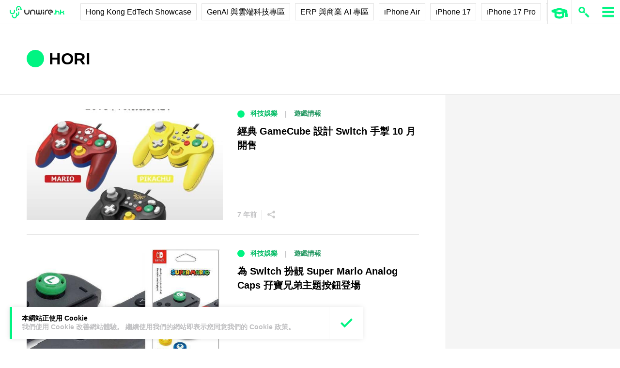

--- FILE ---
content_type: text/html; charset=utf-8
request_url: https://www.google.com/recaptcha/api2/aframe
body_size: 267
content:
<!DOCTYPE HTML><html><head><meta http-equiv="content-type" content="text/html; charset=UTF-8"></head><body><script nonce="dKPS6IbC2ENs0W1CSzvhHQ">/** Anti-fraud and anti-abuse applications only. See google.com/recaptcha */ try{var clients={'sodar':'https://pagead2.googlesyndication.com/pagead/sodar?'};window.addEventListener("message",function(a){try{if(a.source===window.parent){var b=JSON.parse(a.data);var c=clients[b['id']];if(c){var d=document.createElement('img');d.src=c+b['params']+'&rc='+(localStorage.getItem("rc::a")?sessionStorage.getItem("rc::b"):"");window.document.body.appendChild(d);sessionStorage.setItem("rc::e",parseInt(sessionStorage.getItem("rc::e")||0)+1);localStorage.setItem("rc::h",'1765356519038');}}}catch(b){}});window.parent.postMessage("_grecaptcha_ready", "*");}catch(b){}</script></body></html>

--- FILE ---
content_type: image/svg+xml
request_url: https://cdn.unwire.hk/wp-content/themes/unwire/dist/assets/images/icons/icon-learn-1.svg
body_size: 245
content:
<svg width="50" height="50" viewBox="0 0 50 50" fill="none" xmlns="http://www.w3.org/2000/svg">
<path d="M19.269 23.538V30.5731C19.269 30.9015 19.446 31.2045 19.7321 31.3659V31.3659C22.7152 33.0481 26.3608 33.0481 29.3439 31.3659V31.3659C29.63 31.2045 29.807 30.9015 29.807 30.5731V23.538" stroke="#00F582" stroke-width="3"/>
<path fill-rule="evenodd" clip-rule="evenodd" d="M35.6727 26.5846C36.0439 26.9634 36.2727 27.4821 36.2727 28.0543L36.2727 31.8179H32.0727L32.0727 28.0543C32.0727 27.4821 32.3016 26.9634 32.6727 26.5846L32.6727 23.538L35.6727 23.538V26.5846Z" fill="#00F582"/>
<path d="M14 23.538L24.538 20.4515L35.076 23.538L24.538 26.6245L14 23.538Z" fill="white" stroke="#00F582" stroke-width="3" stroke-linejoin="bevel"/>
</svg>


--- FILE ---
content_type: image/svg+xml
request_url: https://cdn.unwire.hk/wp-content/themes/unwire/dist/assets/images/icons/twitter.svg
body_size: 850
content:
<svg height="17" viewBox="0 0 20 17" width="20" xmlns="http://www.w3.org/2000/svg"><path d="M19.538 2.142c.045-.135.067-.282.067-.428A1.35 1.35 0 0 0 18.286.36h-.113a1.358 1.358 0 0 0-.564.158c-.056.022-.101.056-.146.078l-.068.034c-.35.136-.71.27-1.082.406a5.88 5.88 0 0 0-2.222-.98C13.99.033 13.888 0 13.787 0h-.958c-.113 0-.237.045-.35.068-.755.203-1.545.484-2.266 1.082-.981.823-1.58 1.871-1.77 3.077-1.974-.417-3.609-1.375-4.95-2.987C3.232.936 2.86.79 2.454.79c-.395 0-.778.157-1.038.461-.744.89-1.026 2.063-.789 3.337.068.35.17.7.305 1.049-.18.203-.294.45-.327.721C.448 7.643.91 8.85 1.902 9.853a1.239 1.239 0 0 0-.011.575c.17.879.62 1.634 1.308 2.22-.417.09-.868.147-1.342.147-.135 0-.27 0-.406-.011H1.35c-.587 0-1.117.383-1.286.947a1.341 1.341 0 0 0 .598 1.567c.045.022.09.056.135.079l.384.225C2.917 16.527 4.766 17 6.66 17c.699 0 1.41-.068 2.12-.192 2.311-.405 4.375-1.465 5.976-3.032 1.6-1.567 2.717-3.641 3.213-5.975.113-.541.158-1.07.192-1.578.011-.192.023-.372.045-.553a9.526 9.526 0 0 0 1.534-1.702c.158-.225.259-.496.259-.789 0-.417-.18-.789-.462-1.037zm-2.425 2.683a.82.82 0 0 0-.225.45c-.09.745-.09 1.512-.248 2.233-.914 4.239-3.958 7.226-8.108 7.97a10.73 10.73 0 0 1-1.883.17c-1.68 0-3.292-.418-4.837-1.24-.158-.08-.304-.181-.462-.271.169.01.338.022.507.022 2.018 0 3.856-.857 4.544-1.556-1.77-.27-2.943-1.183-3.18-2.412.463-.023.925-.056 1.399-.079-1.883-.902-2.83-2.164-2.661-3.585.45.113.913.226 1.364.338-1.489-1.59-1.872-3.573-.868-4.757C4.36 4.374 6.807 5.58 9.795 5.783c-.011-.09-.022-.146-.022-.203-.147-1.352.248-2.514 1.319-3.404.507-.429 1.116-.598 1.748-.823h.958c.812.225 1.545.541 2.165 1.116.034.022.09.056.147.056.033 0 .079 0 .101-.011.564-.203 1.128-.406 1.691-.62.102-.045.203-.101.361-.18-.315.834-.823 1.42-1.488 1.882.011.023.022.057.045.08.598-.17 1.207-.339 1.838-.52a8.382 8.382 0 0 1-1.545 1.669z" fill="#fff"/></svg>